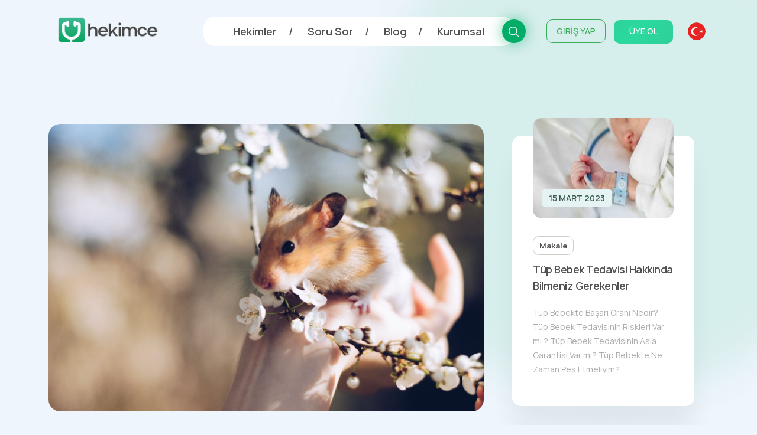

--- FILE ---
content_type: text/css
request_url: https://cdn.hekimce.com/css/v3/modules/post-card-mini.min.css?v=3.0
body_size: 93
content:
section.module-post-card-mini{margin:0}.post-card-mini{padding:30px 15px 50px}.post-card-mini .card-wall{padding:0 35px 40px}.post-card-mini .card-wall .card-poster{height:170px}.post-card-mini{height:100%}.post-card-mini .card-wall{background:#fff;height:100%;box-shadow:0 45px 40px #0000000d;border-radius:15px;transition:.5s}.post-card-mini .card-wall:hover{box-shadow:0 45px 40px #00000018;border-radius:0}.post-card-mini .card-wall .card-poster{width:100%;background:#fff;border-radius:15px;overflow:hidden;position:relative;top:-30px}.post-card-mini .card-wall .card-poster .date{background:#E5F3F3;border-radius:5px;position:absolute;bottom:20px;left:15px;color:#395A4F;text-align:center;padding:4px 12px;font-size:14px;font-weight:600}.post-card-mini .card-wall .card-poster figure{height:100%;width:100%;margin:0;padding:0}.post-card-mini .card-wall .card-poster figure img{min-width:100%;min-height:100%;width:100%}.post-card-mini .card-wall .card-cat{width:auto;border:1px solid #CFCEC7;border-radius:10px;padding:0 10px;line-height:30px;display:inline-block;font-size:13px;font-weight:700;color:#515151}.post-card-mini .card-wall .card-title{font-size:18px;line-height:28px;letter-spacing:-.5px;color:#515151;padding:10px 0;font-weight:600}.post-card-mini .card-wall .card-description{font-size:14px;line-height:24px;padding:10px 0;color:#515151;opacity:.48}@media only screen and (max-width: 1400px){.post-card-mini{padding:30px 0 50px}}@media only screen and (max-width: 992px){section.module-post-card-mini{display:none}}


--- FILE ---
content_type: application/javascript
request_url: https://cdn.hekimce.com/js/v3/template.min.js?v=3.3
body_size: 200
content:
$(document).ready(function(){$("#toggleHamburgerMenu").click(function(){$("#hamburgerMenu").slideToggle(),$(this).toggleClass("open")}),$(".content-button").click(function(){$(".content").slideToggle()})}),$(window).scroll(function(){$("header").css("background","rgba(255, 255, 255, 1)"),$("nav").css("background","#f7f8f9"),$(document).scrollTop()<10&&($("header").css("background","none"),$("nav").css("background","#fff"))}),$(function(){$("#runLoginProcess").click(function(){$(".form-comment .shadow").css("display","block")})});var bLazy=new Blazy({}),modulePopularCats=new Swiper(".cats-slider",{spaceBetween:5,slidesPerView:"auto",loop:"true",autoplay:{delay:2e3}}),moduleArticle=new Swiper(".article-swiper",{direction:"vertical",loop:!0,pagination:{el:".swiper-pagination",clickable:!0,dynamicBullets:!0},navigation:{nextEl:".article-next-button",prevEl:".article-prev-button"},autoplay:{delay:3e3},speed:2e3,effect:"slide",mousewheel:{invert:!1},breakpoints:{992:{slidesPerView:3},1200:{slidesPerView:3}}}),moduleFeaturedDoctors=new Swiper(".slide-featured-doctors",{slidesPerView:1,pagination:{el:".featured-doctors-pagination",clickable:!0},breakpoints:{576:{slidesPerView:1,spaceBetween:0},768:{slidesPerView:2,spaceBetween:0},992:{slidesPerView:3,spaceBetween:0},1200:{slidesPerView:4,spaceBetween:0}},loop:"false"}),category=new Swiper(".category-swiper",{spaceBetween:15,slidesPerView:"auto",loop:"true",pagination:{el:".swiper-pagination"},lazy:{loadPrevNext:!0}});
